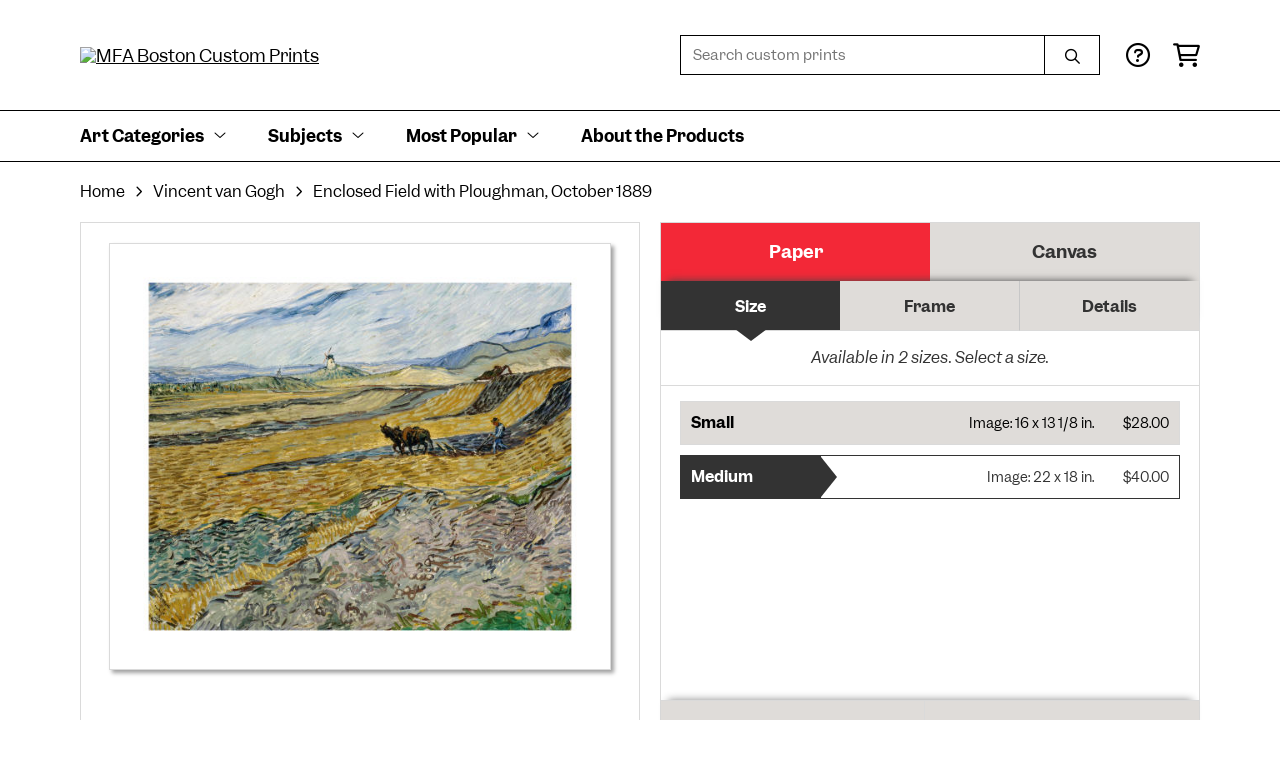

--- FILE ---
content_type: text/html; charset=UTF-8
request_url: https://customprints.mfa.org/detail/476115/van-gogh-enclosed-field-with-ploughman-october-1889
body_size: 9185
content:
<!DOCTYPE html>
<html lang="en-US">
<head>
<meta charset="utf-8">
<title>Enclosed Field with Ploughman, October 1889 by Vincent van Gogh - Paper Print - MFA Boston Custom Prints - Custom Prints and Framing From the Museum of Fine Arts, Boston</title>
<meta name="viewport" content="width=device-width, initial-scale=1">
<meta http-equiv="content-type" content="text/html;charset=UTF-8">
<meta name="title" content="Enclosed Field with Ploughman, October 1889 by Vincent van Gogh - Paper Print - MFA Boston Custom Prints - Custom Prints and Framing From the Museum of Fine Arts, Boston">
<meta name="description" content="Enclosed Field with Ploughman, October 1889 by Vincent van Gogh - Buy Enclosed Field with Ploughman, October 1889 Paper Art Print - Museum of Fine Arts, Boston - Custom Prints and Framing">
<meta name="csrf-token" content="hq9jkf6NL2Okc753YxoXHhmHEEOoCHrDA4OFCVwQ">
<meta property="og:site_name" content="MFA Boston Custom Prints">
<meta property="og:title" content="Enclosed Field with Ploughman, October 1889 by Vincent van Gogh - Paper Print - MFA Boston Custom Prints - Custom Prints and Framing From the Museum of Fine Arts, Boston">
<meta property="og:url" content="https://customprints.mfa.org/detail/476115/van-gogh-enclosed-field-with-ploughman-october-1889">
<meta property="og:image" content="https://customprints.mfa.org/vitruvius/render/1200/476115.jpg">
<link rel="image_src" href="https://customprints.mfa.org/vitruvius/render/1200/476115.jpg">
<link rel="canonical" href="https://customprints.mfa.org/detail/476115/van-gogh-enclosed-field-with-ploughman-october-1889" />
<link rel="icon" type="image/ico" href="/img/museum_web/mfaboston/favicon-mfa.png">
<link rel="stylesheet" href="/css/museum_web/mfaboston/styles.css?v=ac5a7yrdsb4pa2vu" type="text/css" />
<link rel="stylesheet" href="/fonts/fontawesome6/css/all.min.css" type="text/css" />
<script src="//ajax.googleapis.com/ajax/libs/jquery/1.12.0/jquery.min.js"></script>
<script src="/js/jquery.autocomplete.min.js"></script>
<script src="/js/slick.min.js"></script>
<script src="/js/global-1-3.min.js"></script>
<script src="/js/museum_web/mfaboston/global.min.js?v=ac5a7yrdsb4pa2vu"></script>
<script src="/js/jquery.scrollUp.min.js"></script>
<script src="/js/jquery.expander.min.js"></script>
<script>
window.dataLayer = window.dataLayer || [];
window.dataLayer.push({
	'domain_config': {
		'domain_name': 'customprints.mfa.org',
		'ga4_id': 'G-YZ307CP6N4',
		'ga4_id_rollup': 'G-P3D19VJ3BP',
	}
});


</script>
 
<script>
window.dataLayer.push({
	'event': 'view_item',
	'ecommerce': {
		'detail': {
			'products': [{
			'name': 'Vincent van Gogh, Enclosed Field with Ploughman, October 1889 (476115)',
			'id': '476115',
			}]
		}
	}
});
</script>


<!-- Google Tag Manager - Imagelab -->
<script>(function(w,d,s,l,i){w[l]=w[l]||[];w[l].push({'gtm.start':
new Date().getTime(),event:'gtm.js'});var f=d.getElementsByTagName(s)[0],
j=d.createElement(s),dl=l!='dataLayer'?'&l='+l:'';j.async=true;j.src=
'https://www.googletagmanager.com/gtm.js?id='+i+dl;f.parentNode.insertBefore(j,f);
})(window,document,'script','dataLayer','GTM-5HLSXV2');</script>
<!-- End Google Tag Manager -->
</head>
<body>
<!-- Google Tag Manager (noscript) -->
<noscript><iframe src="https://www.googletagmanager.com/ns.html?id=GTM-5HLSXV2" height="0" width="0" style="display:none;visibility:hidden"></iframe></noscript>
<!-- End Google Tag Manager (noscript) -->
<div id="header" class="row header-desktop">
	<div class="header-wrapper">
		<div class="header-desktop-row">
			<div class="container">
				<div class="header-desktop-left">
					<a href="/" class="header-logo-link"><img src="/img/museum_web/mfaboston/mfaboston-custom-prints-stacked-1500-3.png" alt="MFA Boston Custom Prints" class="header-logo" data-gtm-event="header-logo"></a>
				</div>
				<div class="header-desktop-right">
					<div id="header-search-box-input-result">
						<input class="header-desktop-search-input" type="text" value="" placeholder="Search custom prints" name="q" id="autocomplete" onblur="this.value=''">
						<input type="button" class="header-desktop-search-button">
						<i class="far fa-search"></i>
						<i class="fad fa-spinner fa-spin search-spinner"></i>
					</div>
					<div class="header-icon">
						<a data-gtm-event="header-nav" href="/home/help"><i class="far fa-circle-question"></i></a>
					</div>
					<div class="header-icon header-cart-wrapper">
						<a data-gtm-event="header-nav" href="/cart"><i class="far fa-shopping-cart"></i></a><span id="header-cart-count"></span>
					</div>
				</div>
			</div>
		</div>
		<div class="header-desktop-row mega-menu">
			<div class="container">
				<div class="nav-full flex-vertical-center" id="header-desktop-nav-container">
					<div class="nav-item"><span>Art Categories</span><i class="fal fa-angle-down"></i>
<div class="sub-menu row">
<div class="sub-menu-full">
<div class="row">
<div class="four columns">
<ul class="sub-menu-list">
<li class="header">Artists by Category</li>
<li><a data-gtm-event="megamenu-art-categories-artists" href="/search/collection/american+art">American Artists</a></li>
<li><a data-gtm-event="megamenu-art-categories-artists" href="/search/collection/asian+art">Asian Artists</a></li>
<li><a data-gtm-event="megamenu-art-categories-artists" href="/search/collection/european+art">European Artists</a></li><br />
<li><a data-gtm-event="megamenu-art-categories-artists" href="/search/style/old+masters">Old Masters</a></li>
<li><a data-gtm-event="megamenu-art-categories-artists" href="/search/collection/new+england+artists">New England Artists</a></li>
<li><a data-gtm-event="megamenu-art-categories-artists" href="/search/collection/women+artists">Women Artists</a></li>
</ul>
</div>
<div class="four columns">
<ul class="sub-menu-list">
<li class="header">Art Movements</li>
<li><a data-gtm-event="megamenu-art-categories-art-movements" href="/search/style/impressionism">Impressionism</a></li>
<li><a data-gtm-event="megamenu-art-categories-art-movements" href="/search/style/post-impressionism">Post-Impressionism</a></li>
<li><a data-gtm-event="megamenu-art-categories-art-movements" href="/search/style/modernism">Modernism</a></li>
<li><a data-gtm-event="megamenu-art-categories-art-movements" href="/search/style/luminism">Luminism</a></li>
<li><a data-gtm-event="megamenu-art-categories-art-movements" href="/search/style/romanticism">Romanticism</a></li>
<li><a data-gtm-event="megamenu-art-categories-art-movements" href="/search/style/realism">Realism</a></li>
<li><a data-gtm-event="megamenu-art-categories-art-movements" href="/search/style/baroque">Baroque</a></li>
<li><a data-gtm-event="megamenu-art-categories-art-movements" href="/search/style/rococo">Rococo</a></li>
<li><a data-gtm-event="megamenu-art-categories-art-movements" href="/search/style/arts+and+crafts">Arts & Crafts</a></li>
<li><a data-gtm-event="megamenu-art-categories-art-movements" href="/search/style/art+nouveau">Art Nouveau</a></li>
</ul>
</div>
<div class="four columns">
<ul class="sub-menu-list">
<li class="header">Art by Time Period</li>
<li><a data-gtm-event="megamenu-art-categories-time-period" href="/search/collection/21st+century">21st century</a></li>
<li><a data-gtm-event="megamenu-art-categories-time-period" href="/search/collection/20th+century">20th century</a></li>
<li><a data-gtm-event="megamenu-art-categories-time-period" href="/search/collection/19th+century">19th century</a></li>
<li><a data-gtm-event="megamenu-art-categories-time-period" href="/search/collection/18th+century">18th century</a></li>
<li><a data-gtm-event="megamenu-art-categories-time-period" href="/search/collection/17th+century">17th century</a></li>
<li><a data-gtm-event="megamenu-art-categories-time-period" href="/search/collection/16th+century">16th century</a></li>
<li><a data-gtm-event="megamenu-art-categories-time-period" href="/search/collection/15th+century">15th century</a></li>
</ul>
</div>
</div>
<div class="row sub-menu-notice">
<div class="twelve columns">
<div class="sub-menu-notice-inner">
<div class="sub-menu-notice-separator">
<div class="sub-menu-notice-copy-wrap">
<div class="sub-menu-notice-copy">
Individually made-to-order for shipping within 10 business days
</div>
</div>
</div>
</div>
</div>
</div>
</div>
</div>
</div>
					<div class="nav-item"><span>Subjects</span><i class="fal fa-angle-down"></i>
<div class="sub-menu row">
<div class="sub-menu-full">
<div class="row">
<div class="three columns">
<ul class="sub-menu-list">
<li class="header">People & Activities</li>
<li><a data-gtm-event="megamenu-subjects-people" href="/search/subject/portraits">Portraits</a></li>
<li><a data-gtm-event="megamenu-subjects-people" href="/search/subject/leisure">Leisure</a></li>
<li><a data-gtm-event="megamenu-subjects-people" href="/search/subject/boats+and+ships">Boats and Ships</a></li>
<li><a data-gtm-event="megamenu-subjects-people" href="/search/subject/sports">Sports</a></li>
<li><a data-gtm-event="megamenu-subjects-people" href="/search/subject/music">Music</a></li>
<li><a data-gtm-event="megamenu-subjects-people" href="/search/subject/interiors">Interiors</a></li>
<li><a data-gtm-event="megamenu-subjects-people" href="/search/subject/fashion">Fashion</a></li>
<li><a data-gtm-event="megamenu-subjects-people" href="/search/collection/literary">Literary</a></li>
<li><a data-gtm-event="megamenu-subjects-people" href="/search/subject/religion+and+spirituality">Religion and Spirituality</a></li>
</ul>
</div>
<div class="three columns">
<ul class="sub-menu-list">
<li class="header">Landscapes & Seasons</li>
<li><a data-gtm-event="megamenu-subjects-landscapes-seasons" href="/search/subject/mountains">Mountains</a></li>
<li><a data-gtm-event="megamenu-subjects-landscapes-seasons" href="/search/subject/countryside">Countryside</a></li>
<li><a data-gtm-event="megamenu-subjects-landscapes-seasons" href="/search/subject/cityscape">Cities</a></li>
<li><a data-gtm-event="megamenu-subjects-landscapes-seasons" href="/search/subject/floral">Flowers</a></li>
<li><a data-gtm-event="megamenu-subjects-landscapes-seasons" href="/search/subject/ocean">Ocean</a></li>
<li><a data-gtm-event="megamenu-subjects-landscapes-seasons" href="/search/subject/animals">Animals</a></li>
<li><a data-gtm-event="megamenu-subjects-landscapes-seasons" href="/search/subject/spring">Spring</a></li>
<li><a data-gtm-event="megamenu-subjects-landscapes-seasons" href="/search/subject/summer">Summer</a></li>
<li><a data-gtm-event="megamenu-subjects-landscapes-seasons" href="/search/subject/fall">Fall</a></li>
<li><a data-gtm-event="megamenu-subjects-landscapes-seasons" href="/search/subject/winter">Winter</a></li>
</ul>
</div>
<div class="three columns">
<ul class="sub-menu-list">
<li class="header">Places</li>
<li><a data-gtm-event="megamenu-subjects-places" href="/search/subject/massachusetts">Massachusetts</a></li>
<li><a data-gtm-event="megamenu-subjects-places" href="/search/subject/maine">Maine</a></li>
<li><a data-gtm-event="megamenu-subjects-places" href="/search/subject/new+york">New York</a></li><br />
<li><a data-gtm-event="megamenu-subjects-places" href="/search/subject/france">France</a></li>
<li><a data-gtm-event="megamenu-subjects-places" href="/search/subject/italy">Italy</a></li>
<li><a data-gtm-event="megamenu-subjects-places" href="/search/subject/japan">Japan</a></li>
<li><a data-gtm-event="megamenu-subjects-places" href="/search/subject/switzerland">Switzerland</a></li>
<li><a data-gtm-event="megamenu-subjects-places" href="/search/subject/norway">Norway</a></li>
</ul>
</div>
<div class="three columns">
<ul class="sub-menu-list">
<li class="header">Art Mediums</li>
<li><a data-gtm-event="megamenu-subjects-mediums" href="/search/style/paintings">Paintings</a></li>
<li><a data-gtm-event="megamenu-subjects-mediums" href="/search/style/scrolls">Scrolls</a></li><br />
<li><a data-gtm-event="megamenu-subjects-mediums" href="/search/style/prints">Prints</a></li>
<li><a data-gtm-event="megamenu-subjects-mediums" href="/search/style/posters">Vintage Posters</a></li><br />
<li><a data-gtm-event="megamenu-subjects-mediums" href="/search/style/pastels">Pastels</a></li>
<li><a data-gtm-event="megamenu-subjects-mediums" href="/search/style/watercolors">Watercolors</a></li>
</ul>
</div>
</div>
<div class="row sub-menu-notice">
<div class="twelve columns">
<div class="sub-menu-notice-inner">
<div class="sub-menu-notice-separator">
<div class="sub-menu-notice-copy-wrap">
<div class="sub-menu-notice-copy">
Your Custom Prints order supports the Museum of Fine Arts, Boston
</div>
</div>
</div>
</div>
</div>
</div>
</div>
</div>
</div>
					<div class="nav-item"><span>Most Popular</span><i class="fal fa-angle-down"></i>
<div class="sub-menu row">
<div class="sub-menu-full">
<div class="row">
<div class="four columns">
<ul class="sub-menu-list">
<li class="header">Top-Selling Artists</li>
<li><a data-gtm-event="megamenu-popular-artists" href="/search/artist/claude+monet">Claude Monet</a></li>
<li><a data-gtm-event="megamenu-popular-artists" href="/search/artist/katsushika+hokusai">Katsushika Hokusai</a></li>
<li><a data-gtm-event="megamenu-popular-artists" href="/search/artist/john+singer+sargent">John Singer Sargent</a></li>
<li><a data-gtm-event="megamenu-popular-artists" href="/search/artist/pierre-auguste+renoir">Pierre-Auguste Renoir</a></li>
<li><a data-gtm-event="megamenu-popular-artists" href="/search/artist/edward+hopper">Edward Hopper</a></li>
<li><a data-gtm-event="megamenu-popular-artists" href="/search/artist/vincent+van+gogh">Vincent van Gogh</a></li>
<li><a data-gtm-event="megamenu-popular-artists" href="/search/artist/kawase+hasui">Kawase Hasui</a></li>
<li><a data-gtm-event="megamenu-popular-artists" href="/search/artist/winslow+homer">Winslow Homer</a></li>
<li><a data-gtm-event="megamenu-popular-artists" href="/search/artist/frank+weston+benson">Frank Weston Benson</a></li>
<li><a data-gtm-event="megamenu-popular-artists" href="/search/artist/childe+hassam">Childe Hassam</a></li>
</ul>
</div>
<div class="four columns">
<ul class="sub-menu-list">
<li class="header">Popular Collections</li>
<li><a data-gtm-event="megamenu-popular-collections" href="/search/collection/japanese+woodblock+prints">Japanese Prints</a></li>
<li><a data-gtm-event="megamenu-popular-collections" href="/search/collection/european+art/style/impressionism">Impressionism in Europe</a></li>
<li><a data-gtm-event="megamenu-popular-collections" href="/search/collection/american+art/style/impressionism">Impressionism in America</a></li>
<li><a data-gtm-event="megamenu-popular-collections" href="/search/style/watercolors">Watercolors</a></li>
<li><a data-gtm-event="megamenu-popular-collections" href="/search/style/pastels">Pastel Drawings</a></li>
</ul>
</div>
<div class="four columns">
<ul class="sub-menu-list">
<li class="header">Past Exhibitions</li>
<li><a data-gtm-event="megamenu-popular-spex" href="/search/artist/piet+mondrian">Mondrian: Foundations</a></li>
<li><a data-gtm-event="megamenu-popular-spex" href="/search/artist/john+singer+sargent">Fashioned by Sargent</a></li>
<li><a data-gtm-event="megamenu-popular-spex" href="/search/collection/provincetown+printmakers">Provincetown Printmakers</a></li>
<li><a data-gtm-event="megamenu-popular-spex" href="/search/collection/hokusai:+inspiration+and+influence">Hokusai: Inspiration and Influence</a></li>
</ul>
</div>
</div>
<div class="row sub-menu-notice">
<div class="twelve columns">
<div class="sub-menu-notice-inner">
<div class="sub-menu-notice-separator">
<div class="sub-menu-notice-copy-wrap">
<div class="sub-menu-notice-copy">
Prints and framing handmade to order in the USA
</div>
</div>
</div>
</div>
</div>
</div>
</div>
</div>
</div>
					<div class="nav-item conditional-hide"><a data-gtm-event="header-nav" href="/home/about">About the Products</a></div>
				</div>
				<div class="nav-right-search">
					<div id="header-search-box-input-result-2">
						<input class="header-desktop-search-input-2" type="text" value="" placeholder="Search custom prints" name="q" id="autocomplete-2" onblur="this.value=''">
						<input type="button" class="header-desktop-search-button-2">
						<i class="far fa-search"></i>
						<i class="fad fa-spinner fa-spin search-spinner-2"></i>
					</div>
				</div>
			</div>
		</div>
	</div>
</div>

<div class="header-mobile row">
	<div class="header-mobile-row">
		<div class="header-mobile-logo-wrap left">
			<a href="/"><img data-gtm-event="mobile-header-logo" src="/img/museum_web/mfaboston/mfaboston-custom-prints-stacked-1500-3.png" alt="MFA Boston Custom Prints" class="header-logo-mobile"></a>
		</div>
		<div class="header-mobile-icon-wrap">
			<a class="toggle-mobile-search"><i data-gtm-event="mobile-header-search" class="fa-header-mobile mag-glass"></i></a>
		</div>
		<div class="header-mobile-icon-wrap">
			<a class="toggle-mobile-overlay"><i data-gtm-event="mobile-header-more" class="fa-header-mobile more"></i></a>
		</div>
		<div class="header-mobile-icon-wrap-close header-mobile-icon-hidden">
			<a class="toggle-mobile-overlay"><i data-gtm-event="mobile-header-close" class="fa-header-mobile close-nav"></i></a>
		</div>
	</div>
</div>

<div id="header-mobile-search">
	<div class="header-mobile-search-row">
		<div id="header-mobile-search-input-result">
			<input class="header-mobile-search-input" type="text" value="" placeholder="Search" name="q" id="autocomplete-mobile" onblur="this.value=''">
		</div>
	</div>
</div>
<section class="crumb-trail-full">
	<div class="container crumb-trail">
		<div class="row">
			<div id="crumb-trail-left" class="crumb-trail-wrapper twelve columns">
				<a href="/" class="noline">Home</a><i class="fa-crumb-trail angle-right"></i><h1><a href="/search/artist/vincent+van+gogh" class="noline">Vincent van Gogh</a></h1><i class="fa-crumb-trail angle-right"></i><h2>Enclosed Field with Ploughman, October 1889</h2>
			</div>
		</div>
	</div>
</section>


<div id="ixs-container" class="hide">

	<div id="ixs-navigation-container" class="row">
		<div class="ixs-title">Navigation</div>
		<a href="/"><div data-gtm-event="mobile-header-home" class="ixs-row category-head clickable">Home</div></a>
		<a href="/home/about/"><div data-gtm-event="mobile-header-about" class="ixs-row category-head clickable">About</div></a>
		<a href="/home/help/"><div data-gtm-event="mobile-header-help" class="ixs-row category-head clickable">Help</div></a>
		<a href="/cart/"><div data-gtm-event="mobile-header-cart" class="ixs-row category-head clickable">View Cart</div></a>
		<a href="https://mfashop.com/"><div data-gtm-event="mobile-header-main-store-out" class="ixs-row category-head clickable">Shop Main Online Store<i class="ixs-fa external-link"></i></div></a>
	</div>


	<div id="ixs-wrapper">

		<div id="ixs">
	<div class="ixs-title">Image Index</div>



			<div class="ixs-row category-head clickable"><a data-gtm-event="ixs-all-prints-click" class="ixs-link" href="/search/collection/all">View All Images<i class="ixs-fa view-all"></i></a></div>
<div class="ixs-row category-head clickable closed" data-gtm-event="ixs-view-artists" onclick="ajax_load('#ixs', '/indexsearch/artist_alpha/');return false;">Artists<i class="ixs-fa angle-right"></i></div>
<div class="ixs-row category-head clickable closed" data-gtm-event="ixs-view-subjects" onclick="ajax_load('#ixs', '/indexsearch/update/subject/');return false;">Subjects<i class="ixs-fa angle-right"></i></div> 
<div class="ixs-row category-head open">Featured Categories<i class="ixs-fa angle-down"></i></div>
<div class="ixs-row spacer"></div>
<div class="ixs-row category-head">Special Exhibition</div>
<div class="ixs-row"><a data-gtm-event="ixs-spex-click" href="/search/artist/winslow+homer">Winslow Homer in Watercolor</a></div>
<div class="ixs-row spacer"></div>
<div class="ixs-row category-head">Past Exhibitions</div>
<div class="ixs-row"><a data-gtm-event="ixs-past-exhibition-click" href="/search/artist/vincent+van+gogh">Van Gogh: The Roulin Family</a></div>
<div class="ixs-row"><a data-gtm-event="ixs-past-exhibition-click" href="/search/artist/piet+mondrian">Mondrian: Foundations</a></div>
<div class="ixs-row"><a data-gtm-event="ixs-past-exhibition-click" href="/search/artist/john+singer+sargent">Fashioned by Sargent</a></div>
<div class="ixs-row"><a data-gtm-event="ixs-past-exhibition-click" href="/search/collection/provincetown+printmakers">Provincetown Printmakers</a></div>
<div class="ixs-row"><a data-gtm-event="ixs-past-exhibition-click" href="/search/collection/hokusai:+inspiration+and+influence">Hokusai: Inspiration and Influence</a></div>
<div class="ixs-row spacer"></div>
<div class="ixs-row category-head">Popular Subjects</div>
<div class="ixs-row"><a data-gtm-event="ixs-popular-subjects-click" href="/search/subject/boats+and+ships" target="_top">Boats and Ships</a></div>
<div class="ixs-row"><a data-gtm-event="ixs-popular-subjects-click" href="/search/subject/floral" target="_top">Flowers</a></div>
<div class="ixs-row"><a data-gtm-event="ixs-popular-subjects-click" href="/search/subject/figures" target="_top">People and Portraits</a></div>
<div class="ixs-row"><a data-gtm-event="ixs-popular-subjects-click" href="/search/subject/countryside" target="_top">Countryside</a></div>
<div class="ixs-row"><a data-gtm-event="ixs-popular-subjects-click" href="/search/subject/massachusetts" target="_top">Boston and Massachusetts</a></div>
<div class="ixs-row spacer"></div>
<div class="ixs-row category-head">Popular Artists</div>
<div class="ixs-row"><a data-gtm-event="ixs-popular-artists-click" href="/search/artist/claude+monet" target="_top">Claude Monet</a></div>
<div class="ixs-row"><a data-gtm-event="ixs-popular-artists-click" href="/search/artist/john+singer+sargent" target="_top">John Singer Sargent</a></div>
<div class="ixs-row"><a data-gtm-event="ixs-popular-artists-click" href="/search/artist/katsushika+hokusai" target="_top">Katsushika Hokusai</a></div>
<div class="ixs-row"><a data-gtm-event="ixs-popular-artists-click" href="/search/artist/pierre-auguste+renoir" target="_top">Pierre-Auguste Renoir</a></div>
<div class="ixs-row"><a data-gtm-event="ixs-popular-artists-click" href="/search/artist/edward+hopper" target="_top">Edward Hopper</a></div>
<div class="ixs-row spacer"></div>
<div class="ixs-row category-head">Art by Time Period</div>
<div class="ixs-row"><a data-gtm-event="ixs-time-period-click" href="/search/collection/21st+century" target="_top">21st century</a></div>
<div class="ixs-row"><a data-gtm-event="ixs-time-period-click" href="/search/collection/20th+century" target="_top">20th century</a></div>
<div class="ixs-row"><a data-gtm-event="ixs-time-period-click" href="/search/collection/19th+century" target="_top">19th century</a></div>
<div class="ixs-row"><a data-gtm-event="ixs-time-period-click" href="/search/collection/pre-19th+century" target="_top">Pre-19th century</a></div>
<div class="index_line"></div>
	

</div>

	</div>


</div>

<div class="container">

	<div class="row">

		<div class="body-container full-width">

			<!--### START CALDER ###############################################-->

			<!-- Required Includes -->
			<script type="text/javascript" src="//calder.museumseven.com/js/underscore-min.js"></script>
			<script type="text/javascript" src="//calder.museumseven.com/js/backbone-min.js"></script>

			<!-- Calder Includes -->
						<script src="//calder.museumseven.com/js/calder-3.3.5-lite.min.js" type="text/javascript"></script>
			<link href="//calder.museumseven.com/css/mfaboston/calder3-2.min.css" rel="stylesheet" type="text/css">
			
			<!-- Calder Config and Init -->
			<script type="text/javascript">

				var interval = setInterval(function() {

					if(document.readyState === 'complete') {

						clearInterval(interval);

						Calder.App_Var.Model.Config = new Calder.Model.Config ({

							'account'      : '41038',
							'cart_type'    : 'Default',
							'img_id'       : '476115',
							'wrapper_div'  : 'calder-container',
							'frames_per_page'   : 50

						});

						Calder.Hook.init();

						var button = $("a.calder-cart-button");
						button.text(button.data("text-swap"));

					}

				}, 1);



			</script>

			<section class="row">

				<div class="twelve columns">

					<div id="calder-container"></div>

				</div>

			</section>

			<!--### END CALDER ###############################################-->

		</div>

	</div>

</div>


<div class="container">

	<div class="row">

		<div class="twelve columns">

			<div class="section-title"><h3>About the Artwork</h3></div>

			<p class="body-paragraph">In May 1889 van Gogh checked into an insane asylum. This landscape belongs to a series of pictures based on the view from his barred window there. The scene is much as the artist described it in a letter to his brother, Theo, on August 30th: “…a field of yellow stubble that they are ploughing, the cut part of the ploughed earth with the strips of yellow stubble, background of hills.” The distant windmills, however, were an addition from van Gogh’s imagination, an indication that he painted the scene from memory several months later.</p>

		</div>

	</div>

</div>

<div class="container">

	<div class="row">

		<div class="twelve columns">

			<div class="section-title"><h3>Tags</h3></div>

			<p class="body-paragraph"><div class="button-tags"><a href="/search/artist/vincent+van+gogh">Vincent van Gogh</a></div><div class="button-tags"><a href="/search/subject/landscapes+and+scenery">Landscapes and Scenery</a></div><div class="button-tags"><a href="/search/subject/countryside">Countryside</a></div><div class="button-tags"><a href="/search/subject/prairies+and+fields">Prairies and Fields</a></div><div class="button-tags"><a href="/search/style/post-impressionism">Post-Impressionism</a></div><div class="button-tags"><a href="/search/subject/seasons">Seasons</a></div><div class="button-tags"><a href="/search/subject/fall">Fall</a></div><div class="button-tags"><a href="/search/collection/19th+century">19th Century</a></div><div class="button-tags"><a href="/search/collection/european+art">European Art</a></div><div class="button-tags"><a href="/search/subject/places">Places</a></div><div class="button-tags"><a href="/search/subject/europe">Europe</a></div><div class="button-tags"><a href="/search/subject/france">France</a></div><div class="button-tags"><a href="/search/subject/work+and+professions">Work and Professions</a></div><div class="button-tags"><a href="/search/subject/labor">Labor</a></div><div class="button-tags"><a href="/search/style/paintings">Paintings</a></div></p>

		</div>

	</div>

</div>


<div class="container">

	<div class="row">

		<section class="row">

			<div class="twelve columns">

				<div class="section-title"><h3>Popular Images</h3></div>

				<script type="text/javascript">
					$(document).ready(function(){
						$('#carousel-related-items').slick({
							dots: true,
							autoplay: false,
							autoplaySpeed: 5000,
							infinite: true,
							speed: 500,
							prevArrow: '<i class="related-items-fa angle-left"></i>',
							nextArrow: '<i class="related-items-fa angle-right">',
							slidesToShow: 4,
							slidesToScroll: 4,
							responsive: [
								{
									breakpoint: 1100,
									settings: {
										slidesToShow: 3,
										slidesToScroll: 3,
										infinite: true,
										dots: true
									}
								},
								{
									breakpoint: 850,
									settings: {
										slidesToShow: 2,
										slidesToScroll: 2
									}
								},
								{
									breakpoint: 550,
										settings: {
										slidesToShow: 1,
										slidesToScroll: 1
									}
								}
							]
						});
					});
				</script>

				<div id="carousel-related-items">
			
								<li>
					<div class="slider-related-image-wrap">

						<div class="slider-related-image">
							<a href="/detail/507943/cézanne-madame-cézanne-in-a-red-armchair-about-1877" data-gtm-event="product-click" data-list="pdp-related-items" data-name="Paul Cézanne, Madame Cézanne in a Red Armchair, about 1877 (507943) " data-id="507943" data-pos="1" title="Paul Cézanne - Madame Cézanne in a Red Armchair, about 1877"><img class="product_img_shadow" src="/vitruvius/render/300/507943.jpg" border="0" alt="Paul Cézanne - Madame Cézanne in a Red Armchair, about 1877" /></a>
						</div>

						<div class="slider-related-image-text">
								Paul Cézanne<br /><span style="font-style:italic;">Madame Cézanne in a Red Armchair, about 1877</span>
						</div>

					</div>

					</li>
								<li>
					<div class="slider-related-image-wrap">

						<div class="slider-related-image">
							<a href="/detail/491282/pissarro-poultry-market-at-gisors-1885" data-gtm-event="product-click" data-list="pdp-related-items" data-name="Camille Pissarro, Poultry Market at Gisors, 1885 (491282) " data-id="491282" data-pos="2" title="Camille Pissarro - Poultry Market at Gisors, 1885"><img class="product_img_shadow" src="/vitruvius/render/300/491282.jpg" border="0" alt="Camille Pissarro - Poultry Market at Gisors, 1885" /></a>
						</div>

						<div class="slider-related-image-text">
								Camille Pissarro<br /><span style="font-style:italic;">Poultry Market at Gisors, 1885</span>
						</div>

					</div>

					</li>
								<li>
					<div class="slider-related-image-wrap">

						<div class="slider-related-image">
							<a href="/detail/476794/monet-fishermans-cottage-on-the-cliffs-at-varengeville-1882" data-gtm-event="product-click" data-list="pdp-related-items" data-name="Claude Monet, Fisherman&#039;s Cottage on the Cliffs at Varengeville, 1882 (476794) " data-id="476794" data-pos="3" title="Claude Monet - Fisherman&#039;s Cottage on the Cliffs at Varengeville, 1882"><img class="product_img_shadow" src="/vitruvius/render/300/476794.jpg" border="0" alt="Claude Monet - Fisherman&#039;s Cottage on the Cliffs at Varengeville, 1882" /></a>
						</div>

						<div class="slider-related-image-text">
								Claude Monet<br /><span style="font-style:italic;">Fisherman&#039;s Cottage on the Cliffs at Varengeville, 1882</span>
						</div>

					</div>

					</li>
								<li>
					<div class="slider-related-image-wrap">

						<div class="slider-related-image">
							<a href="/detail/491281/degas-landscape-1892" data-gtm-event="product-click" data-list="pdp-related-items" data-name="Edgar Degas, Landscape, 1892 (491281) " data-id="491281" data-pos="4" title="Edgar Degas - Landscape, 1892"><img class="product_img_shadow" src="/vitruvius/render/300/491281.jpg" border="0" alt="Edgar Degas - Landscape, 1892" /></a>
						</div>

						<div class="slider-related-image-text">
								Edgar Degas<br /><span style="font-style:italic;">Landscape, 1892</span>
						</div>

					</div>

					</li>
								<li>
					<div class="slider-related-image-wrap">

						<div class="slider-related-image">
							<a href="/detail/476128/heade-passion-flowers-and-hummingbirds-about-1870-83" data-gtm-event="product-click" data-list="pdp-related-items" data-name="Martin Johnson Heade, Passion Flowers and Hummingbirds, about 1870-83 (476128) " data-id="476128" data-pos="5" title="Martin Johnson Heade - Passion Flowers and Hummingbirds, about 1870-83"><img class="product_img_shadow" src="/vitruvius/render/300/476128.jpg" border="0" alt="Martin Johnson Heade - Passion Flowers and Hummingbirds, about 1870-83" /></a>
						</div>

						<div class="slider-related-image-text">
								Martin Johnson Heade<br /><span style="font-style:italic;">Passion Flowers and Hummingbirds, about 1870-83</span>
						</div>

					</div>

					</li>
								<li>
					<div class="slider-related-image-wrap">

						<div class="slider-related-image">
							<a href="/detail/476792/van-gogh-lullaby-madame-augustine-roulin-rocking-a-cradle-la-berceuse-1889" data-gtm-event="product-click" data-list="pdp-related-items" data-name="Vincent van Gogh, Lullaby: Madame Augustine Roulin Rocking a Cradle (La Berceuse), 1889 (476792) " data-id="476792" data-pos="6" title="Vincent van Gogh - Lullaby: Madame Augustine Roulin Rocking a Cradle (La Berceuse), 1889"><img class="product_img_shadow" src="/vitruvius/render/300/476792.jpg" border="0" alt="Vincent van Gogh - Lullaby: Madame Augustine Roulin Rocking a Cradle (La Berceuse), 1889" /></a>
						</div>

						<div class="slider-related-image-text">
								Vincent van Gogh<br /><span style="font-style:italic;">Lullaby: Madame Augustine Roulin Rocking a Cradle (La Berceuse), 1889</span>
						</div>

					</div>

					</li>
								<li>
					<div class="slider-related-image-wrap">

						<div class="slider-related-image">
							<a href="/detail/476106/monet-boulevard-saint-denis-argenteuil-in-winter-1875" data-gtm-event="product-click" data-list="pdp-related-items" data-name="Claude Monet, Boulevard Saint-Denis, Argenteuil, in Winter, 1875 (476106) " data-id="476106" data-pos="7" title="Claude Monet - Boulevard Saint-Denis, Argenteuil, in Winter, 1875"><img class="product_img_shadow" src="/vitruvius/render/300/476106.jpg" border="0" alt="Claude Monet - Boulevard Saint-Denis, Argenteuil, in Winter, 1875" /></a>
						</div>

						<div class="slider-related-image-text">
								Claude Monet<br /><span style="font-style:italic;">Boulevard Saint-Denis, Argenteuil, in Winter, 1875</span>
						</div>

					</div>

					</li>
								<li>
					<div class="slider-related-image-wrap">

						<div class="slider-related-image">
							<a href="/detail/493285/chardin-goblet-and-fruit-18th-or-19th-century" data-gtm-event="product-click" data-list="pdp-related-items" data-name="Follower of Jean Siméon Chardin, Goblet and Fruit, 18th or 19th century (493285) " data-id="493285" data-pos="8" title="Follower of Jean Siméon Chardin - Goblet and Fruit, 18th or 19th century"><img class="product_img_shadow" src="/vitruvius/render/300/493285.jpg" border="0" alt="Follower of Jean Siméon Chardin - Goblet and Fruit, 18th or 19th century" /></a>
						</div>

						<div class="slider-related-image-text">
								Follower of Jean Siméon Chardin<br /><span style="font-style:italic;">Goblet and Fruit, 18th or 19th century</span>
						</div>

					</div>

					</li>
								<li>
					<div class="slider-related-image-wrap">

						<div class="slider-related-image">
							<a href="/detail/476815/coleman-still-life-with-azaleas-and-apple-blossoms-1878" data-gtm-event="product-click" data-list="pdp-related-items" data-name="Charles Caryl Coleman, Still Life with Azaleas and Apple Blossoms, 1878 (476815) " data-id="476815" data-pos="9" title="Charles Caryl Coleman - Still Life with Azaleas and Apple Blossoms, 1878"><img class="product_img_shadow" src="/vitruvius/render/300/476815.jpg" border="0" alt="Charles Caryl Coleman - Still Life with Azaleas and Apple Blossoms, 1878" /></a>
						</div>

						<div class="slider-related-image-text">
								Charles Caryl Coleman<br /><span style="font-style:italic;">Still Life with Azaleas and Apple Blossoms, 1878</span>
						</div>

					</div>

					</li>
								<li>
					<div class="slider-related-image-wrap">

						<div class="slider-related-image">
							<a href="/detail/461037/hiroshige-horikiri-iris-garden-horikiri-no-hanashôbu-1857" data-gtm-event="product-click" data-list="pdp-related-items" data-name="Utagawa Hiroshige, Horikiri Iris Garden (Horikiri no hanashôbu), 1857 (461037) " data-id="461037" data-pos="10" title="Utagawa Hiroshige - Horikiri Iris Garden (Horikiri no hanashôbu), 1857"><img class="product_img_shadow" src="/vitruvius/render/300/461037.jpg" border="0" alt="Utagawa Hiroshige - Horikiri Iris Garden (Horikiri no hanashôbu), 1857" /></a>
						</div>

						<div class="slider-related-image-text">
								Utagawa Hiroshige<br /><span style="font-style:italic;">Horikiri Iris Garden (Horikiri no hanashôbu), 1857</span>
						</div>

					</div>

					</li>
								<li>
					<div class="slider-related-image-wrap">

						<div class="slider-related-image">
							<a href="/detail/476112/sargent-rehearsal-of-the-pasdeloup-orchestra-at-the-cirque-dhiver-about-1879-80" data-gtm-event="product-click" data-list="pdp-related-items" data-name="John Singer Sargent, Rehearsal of the Pasdeloup Orchestra at the Cirque d&#039;Hiver, about 1879-80 (476112) " data-id="476112" data-pos="11" title="John Singer Sargent - Rehearsal of the Pasdeloup Orchestra at the Cirque d&#039;Hiver, about 1879-80"><img class="product_img_shadow" src="/vitruvius/render/300/476112.jpg" border="0" alt="John Singer Sargent - Rehearsal of the Pasdeloup Orchestra at the Cirque d&#039;Hiver, about 1879-80" /></a>
						</div>

						<div class="slider-related-image-text">
								John Singer Sargent<br /><span style="font-style:italic;">Rehearsal of the Pasdeloup Orchestra at the Cirque d&#039;Hiver, about 1879-80</span>
						</div>

					</div>

					</li>
								<li>
					<div class="slider-related-image-wrap">

						<div class="slider-related-image">
							<a href="/detail/500180/monet-antibes-seen-from-the-plateau-notre-dame-1888" data-gtm-event="product-click" data-list="pdp-related-items" data-name="Claude Monet, Antibes Seen from the Plateau Notre-Dame, 1888 (500180) " data-id="500180" data-pos="12" title="Claude Monet - Antibes Seen from the Plateau Notre-Dame, 1888"><img class="product_img_shadow" src="/vitruvius/render/300/500180.jpg" border="0" alt="Claude Monet - Antibes Seen from the Plateau Notre-Dame, 1888" /></a>
						</div>

						<div class="slider-related-image-text">
								Claude Monet<br /><span style="font-style:italic;">Antibes Seen from the Plateau Notre-Dame, 1888</span>
						</div>

					</div>

					</li>
			
				</div>

			</div>

		</section>

	</div>

</div>


<div class="container">

	<div class="row">

		<div class="twelve columns">

			<div class="section-title"><h3>About Our Prints</h3></div>

		</div>

	</div>

	<div class="row body-paragraph">

		<div class="four columns">

			<span class="bold-text">Quality</span><br />MFA Boston Custom Prints offers exclusive custom reproductions of artworks in the Museum of Fine Arts, Boston collection. Thanks to gallery-quality materials, we create prints as true to the original work as possible, using strict color management protocols and state-of-the-art printing technology.
		</div>

		<div class="four columns">

			<span class="bold-text">Selection</span><br />All reproductions you find in this store are approved by MFA Boston. Many of the works offered are exclusive and not available anywhere else. In addition, new works are continually added to the offering, so come back often to see our new releases.
		</div>

		<div class="four columns">

			<span class="bold-text">Customization</span><br />You have found the work that speaks to you. Now what? Using our innovative custom framing tool you can preview exactly what your finished and framed art will look like. We offer many different moulding styles so there is sure to be a match for any type of decor.
		</div>

	</div>

	<div class="row">

		<div class="twelve columns">

			<div class="section-title"><h3>Member Discounts</h3></div>

		</div>

	</div>

	<div class="row">

		<div class="twelve columns body-paragraph">

			Museum members will receive their member discount for all orders placed through our Custom Prints store. Simply enter your member ID during the checkout process. Once your membership has been validated, your discount will be applied.

		</div>

	</div>

</div>

<div class="footer">

	<div class="footer-links-wrapper row">

		<div class="container">

			<div class="three columns">

				<ul class="footer-list">
					<li class="header">Visit Us</li>
					<li><a data-gtm-event="footer-visit-us-map" href="https://www.google.com/maps/place/Museum+of+Fine+Arts,+Boston/@42.3391059,-71.0938552,16z/data=!4m2!3m1!1s0x89e37a0de7e77a4b:0x2f033fd6c495d564" target="_blank">465 Huntington Avenue<br />Boston, Massachusetts 02115</a></li><br />
					<li><a data-gtm-event="footer-visit-main-shop" href="https://mfashop.com/" target="_blank">Visit mfashop.com</a></li>
					<li><a data-gtm-event="footer-visit-main-dot-org" href="https://www.mfa.org/" target="_blank">Visit mfa.org</a></li>
					<br />
					<li><a data-gtm-event="footer-visit-us-button" href="https://www.mfa.org/visit"><div class="button footer">Plan Your Visit</div></a></li>
				</ul>

			</div>

			<div class="three columns">

				<ul class="footer-list">
					<li class="header">Connect With Us</li>
					<li class="social-icon"><a data-gtm-event="footer-instagram" href="https://www.instagram.com/shopmfaboston/" target="_blank"><i class="fab fa-instagram"></i></a></li>
					<li class="social-icon"><a data-gtm-event="footer-facebook" href="https://www.facebook.com/shopmfaboston" target="_blank"><i class="fab fa-facebook-f"></i></a></li>
					<li class="social-icon"><a data-gtm-event="footer-pinterest" href="https://www.pinterest.com/shopmfaboston/" target="_blank"><i class="fab fa-pinterest-p"></i></a></li>
					<li class="social-icon"><a data-gtm-event="footer-youtube" href="https://www.youtube.com/mfaboston" target="_blank"><i class="fab fa-youtube"></i></a></li>
				</ul>

			</div>

			<div class="three columns">

				<ul class="footer-list">
					<li class="header">Sign up for MFA Mail</li>
					<li>Get updates on what’s happening at the MFA, from exhibitions and programs to special events and more.</li>
					<br />
					<li><a data-gtm-event="footer-newsletter-signup" href="https://tnew.mfa.org/account/create/brief"><div class="button footer">Sign Up</div></a></li>
				</ul>

			</div>

			<div class="three columns">

				<ul class="footer-list">
					<li class="header">MFA Boston Custom Prints</li>
					<li><a data-gtm-event="footer-about" href="/home/about">About MFA Boston Custom Prints</a></li>
					<li><a data-gtm-event="footer-help" href="/home/help">Help</a></li>
					<li><a data-gtm-event="footer-contact" href="/home/contact">Contact Info</a></li>
					<li><a data-gtm-event="footer-cart" href="/cart">Shopping Cart</a></li>
				</ul>

			</div>

		</div>

	</div>

	<div class="footer-copyright row">

		<div class="container">

			<div class="six columns">

				&copy; 2026 Museum of Fine Arts, Boston

			</div>

			<div class="six columns">

				<a href="https://www.imagelab.co/" target="blank"><div class="footer-service-label u-pull-right"></div></a>

			</div>

		</div>

	</div>

</div>

</body>

</html></body>
</html>

--- FILE ---
content_type: text/css
request_url: https://calder.museumseven.com/css/mfaboston/calder3-2.min.css
body_size: 19256
content:
.calder-clearfix:after{clear:both;content:".";display:block;height:0;visibility:hidden}.calder-clearfix{display:inline-block}.calder-clearfix{display:block}.calder-wrapper{font-family:inherit;font-weight:normal;font-size:1.5rem;letter-spacing:normal;line-height:22px !important;color:#333}.calder-substrate-button,.calder-item-options-button,.calder-view-button,.calder-cart-button,.calder-details-drawer-controller-text{font-family:inherit}.calder-left-panel-inner,.calder-right-panel-inner,.calder-left-panel-tags-inner,.calder-right-panel-social-inner{border:solid 1px #dadada}.calder-item-header,.calder-merchandising-block,.calder-merchandising-block-2{border-color:#dadada}.calder-item-header,.calder-view-button,.calder-item-options-button,.calder-item-type-button,.calder-details-drawer,.calder-details-drawer-open,.calder-option-button-1,.calder-option-button-2,.calder-frame-container,.calder-substrate-button,.calder-substrate-button-active:hover{background-color:#dfdcd9;border-color:#dfdcd9;color:#333;transition:all .15s;-webkit-transition:all .15s}.calder-item-header:hover,.calder-view-button:hover,.calder-item-options-button:hover,.calder-item-type-button:hover,.calder-details-drawer:hover,.calder-details-drawer-open:hover,.calder-option-button-1:hover,.calder-option-button-2:hover{background-color:#dfdcd9;color:#333}.calder-substrate-button:hover,.calder-view-button:hover,.calder-item-options-button:hover,.calder-item-type-button:hover,.calder-option-button-1:hover,.calder-frame-container:hover{background-color:#f5f1ed;border-color:#f5f1ed;color:#333;transition:all .15s;-webkit-transition:all .15s}.calder-left-panel-tags-inner,.calder-right-panel-social-inner{background-color:#dfdcd9}.calder-item-options-button-active:after,.calder-item-options-button-active-0:after,.calder-item-options-button-active-1:after,.calder-item-options-button-active-2:after,.calder-item-options-button-active-3:after,.calder-item-options-button-active-4:after{border-top-color:#333}.calder-view-active,.calder-view-active:hover,.calder-size-active,.calder-size-active:hover,.calder-frame-container-selected,.calder-frame-container-selected:hover,.cart-button:hover,.calder-size-button-label-selected,.calder-item-options-button-active,.calder-item-options-button-active:hover,.calder-item-options-button-active-0,.calder-item-options-button-active-0:hover,.calder-item-options-button-active-1,.calder-item-options-button-active-1:hover,.calder-item-options-button-active-2,.calder-item-options-button-active-2:hover,.calder-item-options-button-active-3,.calder-item-options-button-active-3:hover,.calder-item-options-button-active-4,.calder-item-options-button-active-4:hover,.calder-item-type-button-active,.calder-item-type-button-active:hover,.calder-option-button-label-1-selected,.calder-option-button-label-1-selected:hover,.calder-option-button-label-2-selected,.calder-option-button-label-2-selected:hover,.calder-remove-frame-button:hover{background-color:#333;color:#fff !important;transition:all .07s;-webkit-transition:all .07s}.calder-view-active:after,.calder-item-options-button-active-1,.calder-item-options-button-active-1:hover,.calder-item-options-button-active-2,.calder-item-options-button-active-2:hover,.calder-item-options-button-active-3,.calder-item-options-button-active-3:hover,.calder-item-options-button-active-4,.calder-item-options-button-active-4:hover{border-bottom-color:#333 !important}.calder-option-button-1-selected,.calder-option-button-1-selected:hover,.calder-option-button-2-selected,.calder-option-button-2-selected:hover,.calder-size-button-selected,.calder-remove-frame-button:hover,.calder-mat-color-option-selected,.calder-canvas-side-color-option-selected{border-color:#333 !important;transition:all .07s;-webkit-transition:all .07s}.calder-size-button-label-selected:after,.calder-option-button-label-1-selected:after,.calder-option-button-label-2-selected:after{border-left-color:#333;transition:all .07s;-webkit-transition:all .07s}.calder-frame-container-selected,.calder-frame-container-selected:hover{border-color:#333 !important}.calder-details-drawer-controller-text:hover{color:#333}.calder-item-type-options-btn-wrap{box-shadow:0 -7px 8px -7px #454545}.calder-substrate-button-active,.calder-substrate-button-active:hover{background-color:#f32837;border-bottom-color:#f32837;color:#fff}.calder-cart-button,.calder-cart-button-disabled{background-color:#f32837;color:#fff !important;border-bottom-color:#f32837 !important;transition:all .15s;-webkit-transition:all .15s}.calder-cart-button:hover,.calder-cart-button-disabled:hover{background-color:#333;border-bottom-color:#333 !important}#calder-container{height:initial}.calder-wrapper{height:inherit;margin:0 auto}.calder-left-panel{width:100%;height:400px;float:left;background-color:#fff;box-sizing:border-box}.calder-right-panel-header{display:block}.calder-section-title{font-family:'Calibre',Verdana,sans-serif;font-size:3rem;margin:20px 0;padding-bottom:14px;border-bottom:solid 1px #dadada;line-height:normal;text-transform:capitalize}.calder-right-panel{width:100%;height:inherit;float:left;background-color:#fff;padding:20px 0 0 0;box-sizing:border-box}.calder-left-panel-tags{width:100%;box-sizing:border-box;margin-top:20px;float:left}.calder-left-panel-tags-inner{background-color:#f5f5f5;padding:10px;position:relative;font-size:inherit}.calder-left-panel-tags-inner a{color:#626262;text-decoration:underline}.calder-left-panel-tags-inner a:hover{text-decoration:none}.calder-left-panel-inner{height:inherit;position:relative}.calder-right-panel-social{width:100%;box-sizing:border-box;margin-top:20px;float:left}.calder-right-panel-social-inner{padding:10px;position:relative;background-color:#f5f5f5}.calder-right-panel-inner{height:inherit;position:relative}.calder-options-to-cart-wrapper{padding-bottom:175px;position:relative}@media(min-width:750px){#calder-container{height:600px}.calder-left-panel,.calder-left-panel-tags{width:50%;height:inherit}.calder-right-panel,.calder-right-panel-social{width:50%;height:inherit;padding:0 0 0 20px}.calder-right-panel-header{display:none}.calder-options-to-cart-wrapper{min-height:410px;padding-bottom:150px;position:relative}}@media(min-width:1000px){.calder-options-to-cart-wrapper{height:410px;padding-bottom:0}}@media(min-width:1200px){.calder-left-panel,.calder-left-panel-tags{width:50%;height:inherit}.calder-right-panel,.calder-right-panel-social{width:50%;height:inherit;padding:0 0 0 20px}}.calder-item-header{min-height:48px;width:inherit;padding:5px 10px;font-size:16px;margin-bottom:10px;border-bottom-style:solid;border-bottom-width:1px;display:none}.calder-item-title{font-style:italic}.calder-image-wrap{margin:auto;padding-top:20px;padding-bottom:60px;display:block;width:100%;height:inherit;overflow:hidden;box-sizing:border-box}.calder-image-center{display:block;margin-left:auto;margin-right:auto;max-width:90%;max-height:90%}.calder-paper-image,.calder-framed-image{border:1px solid #dadada;-moz-box-shadow:3px 3px 4px #a1a1a1;-webkit-box-shadow:3px 3px 4px #a1a1a1;box-shadow:3px 3px 4px #a1a1a1}.calder-framed-image{border:0}.calder-button-border{display:inline-block;position:absolute;height:100%;width:1px;background-color:#727474;margin-right:-2px}.calder-views-buttons-wrap{height:60px;width:100%;box-shadow:0 -7px 8px -7px #888;position:absolute;bottom:0}.calder-view-button{display:inline-block;padding:21px 0;width:33.3333334%;height:inherit;text-align:center;text-decoration:none !important;border-right:solid 1px #c7c7c7;cursor:pointer;box-sizing:border-box;font-size:1.2rem;text-transform:none}@media(min-width:1000px){.calder-view-button{font-size:1.4rem}}.calder-view-active{cursor:default}.calder-view-active:after{border-left:20px solid transparent;border-right:20px solid transparent;border-bottom-width:15px;border-bottom-style:solid;content:" ";display:block;height:0;width:0;margin:-55px auto}.calder-btn-cnt-1{width:100%}.calder-btn-cnt-2{width:50%}.calder-btn-cnt-3{width:33.33333%}.calder-btn-cnt-4{width:25%}.calder-substrate-btn-wrap{position:relative}.calder-substrate-button{display:inline-block;padding:18px 0;font-size:1.7rem;font-weight:bold;text-align:center;text-decoration:none !important;cursor:pointer;text-transform:capitalize}.calder-substrate-button-active{cursor:default}.calder-item-type-btn-wrap{box-shadow:0 -7px 8px -7px #a0a0a0;position:relative}.calder-item-type-options-btn-wrap{position:relative;display:flex;justify-content:space-evenly;height:50px}.calder-item-type-sub-options-btn-wrap{box-shadow:0 -7px 8px -7px #292929;position:relative;top:-1px}.calder-item-options-button,.calder-item-sub-options-button,.calder-item-type-button{display:inline-block;height:inherit;padding:15px 0;text-align:center;text-decoration:none !important;border-bottom:solid 1px #dadada;border-right:solid 1px #c7c7c7;cursor:pointer;box-sizing:border-box;text-transform:capitalize;font-weight:bolder}.calder-item-options-button{width:100% !important}.calder-item-options-button:last-of-type{border-right:0}.calder-item-sub-options-button{text-transform:uppercase;font-size:1.1rem;height:42px}.calder-item-options-button:hover{color:#333}.calder-item-options-button-active,.calder-item-options-button-active-0,.calder-item-options-button-active-1,.calder-item-options-button-active-2,.calder-item-options-button-active-3,.calder-item-options-button-active-4{cursor:default;border-bottom-style:solid;border-bottom-width:1px;box-sizing:border-box}.calder-item-options-button-active:after,.calder-item-options-button-active-0:after,.calder-item-options-button-active-1:after,.calder-item-options-button-active-2:after,.calder-item-options-button-active-3:after,.calder-item-options-button-active-4:after{border-left:20px solid transparent;border-right:20px solid transparent;border-top-width:15px;border-top-style:solid;content:" ";display:block;height:0;width:0;margin:8px auto}.calder-details-drawer{overflow:hidden;position:absolute;bottom:60px;z-index:1;width:100%;border-top:1px solid #dadada;box-shadow:0 -7px 8px -7px #888}.calder-details-drawer-top{display:block;height:60px}.calder-details-drawer-bottom{display:block;height:240px;display:block}.calder-details-drawer-controller{border-right:solid 1px #dadada;width:49%;height:60px;float:left}.calder-details-drawer-controller-arrow{width:40px;height:60px;float:left;cursor:pointer}.calder-details-drawer-arrow-up{background:url('//calder.museumseven.com/img/template/v1/line-arrow-up.png');background-repeat:no-repeat;background-position:center center}.calder-details-drawer-arrow-down{background:url('//calder.museumseven.com/img/template/v1/line-arrow-down.png');background-repeat:no-repeat;background-position:center center}.calder-details-drawer-controller-text{float:left;padding-left:15px;padding-top:20px;font-size:1.4rem;font-weight:normal;text-transform:none;cursor:pointer;display:none}@media(min-width:550px){.calder-details-drawer-controller-text{display:block}}.calder-details-drawer-price{margin-top:20px;margin-right:15px;float:right;font-size:22px;font-weight:bold}.calder-details-drawer-info{border-top:1px solid #dadada;border-bottom:1px solid #dadada;padding:10px 20px}.calder-details-option-details{padding:20px;line-height:25px}.calder-details-drawer-info-row{display:block}.calder-details-drawer-info-label{font-weight:bold;float:left;width:32%;margin-right:3%;text-align:right}.calder-details-drawer-info-text{font-weight:normal;float:left;width:65%}@media(min-width:1000px){.calder-details-drawer-info-label{width:22%;margin-right:3%}.calder-details-drawer-info-text{width:75%}}.calder-details-drawer-about{padding:10px 20px;line-height:24px}.calder-details-drawer-about-label{font-weight:bold}.calder-add-to-cart-wrap{height:60px;width:100%;z-index:2;position:absolute;bottom:0}.calder-cart-button,.calder-cart-button-disabled{display:inline-block;padding:21px 0;height:inherit;width:100%;font-size:1.9rem;font-weight:bold;text-align:center;text-decoration:none !important;cursor:pointer;box-sizing:border-box;text-transform:capitalize}.calder-hidden{display:none}.calder-size-btn-wrap{font-size:1.3rem}.calder-option-button-1,.calder-option-button-2,.calder-option-button-1-selected,.calder-option-button-2-selected,.calder-size-button-selected{margin:10px auto;display:block;width:93%;text-decoration:none !important}.calder-option-button-1,.calder-option-button-2{border:solid 1px #dadada;cursor:pointer;color:initial}.calder-option-button-label-1,.calder-option-button-label-2,.calder-size-button-label-selected,.calder-size-button-size,.calder-size-button-size-selected,.calder-size-button-price,.calder-size-button-price-selected,.calder-option-button-info{padding:10px}.calder-option-button-label-1,.calder-option-button-label-2,.calder-size-button-label-selected{float:left;text-transform:capitalize;font-size:inherit;font-weight:bold}.calder-option-button-label-1{font-size:1.5rem;width:initial}@media(min-width:1200px){.calder-option-button-label-1{width:140px}}.calder-option-button-label-2{width:160px}.calder-size-button-size,.calder-size-button-size-selected,.calder-size-button-price,.calder-size-button-price-selected{color:initial}.calder-size-button-size,.calder-size-button-size-selected,.calder-option-button-info{float:right;text-align:right}.calder-size-button-size span{display:inline}@media(min-width:750px) and (max-width:1000px){.calder-size-button-size span{display:none}}@media(min-width:1px) and (max-width:550px){.calder-size-button-size span{display:none}}.calder-size-button-price,.calder-size-button-price-selected{width:75px;float:right;text-align:right}.calder-size-button-selected,.calder-size-button-selected:hover,.calder-option-button-1-selected,.calder-option-button-1-selected:hover,.calder-option-button-2-selected,.calder-option-button-2-selected:hover{border-width:1px;border-style:solid;cursor:default;background-color:#333;color:#fff}.calder-size-button-size-selected,.calder-size-button-price-selected{color:#fff}@media(min-width:1200px){.calder-option-button-label-1-selected:after,.calder-option-button-label-2-selected:after,.calder-size-button-label-selected:after{border-top:20px solid transparent;border-bottom:20px solid transparent;border-left-width:16px;border-left-style:solid;content:" ";display:block;height:0;width:0;position:absolute}.calder-option-button-label-1-selected:after,.calder-size-button-label-selected:after{margin:-31px 0 0 130px}.calder-option-button-label-2-selected:after{margin:-29px 0 0 168px}.calder-size-button-selected,.calder-size-button-selected:hover,.calder-option-button-1-selected,.calder-option-button-1-selected:hover,.calder-option-button-2-selected,.calder-option-button-2-selected:hover{border-width:1px;border-style:solid;cursor:default;background-color:#fff;color:#333}.calder-size-button-size-selected,.calder-size-button-price-selected{color:#333}}.calder-merchandising-block{width:100%;padding:16px 0;color:#333;text-align:center;font-style:italic;border-bottom-style:solid;border-bottom-width:1px;margin-bottom:15px}.calder-merchandising-block-2{width:inherit;padding:15px;height:40px;font-size:13px;color:#333;margin-top:15px;border-top-style:solid;border-top-width:1px}.calder-selected-frame-callout{width:100%;padding-top:10px;height:40px;font-size:16px;color:#333;text-align:center;border-bottom:solid 1px #dadada;margin-bottom:15px}.calder-remove-frame-button{display:inline;padding:5px 10px;margin-left:15px;position:relative;font-weight:normal;font-style:normal;line-height:normal;font-size:12px;cursor:pointer;color:initial;border:solid 1px #dadada}.calder-frame-screen{margin-top:10px}.calder-next-frames-button-wrapper{width:22px;float:right;margin-right:10px}.calder-next-frames-button-wrapper a{margin-top:110px;display:block}#calder-frame-next-button{height:25px;width:20px;background:url('//calder.museumseven.com/img/template/v1/line-arrow-right.png');cursor:pointer}.calder-prev-frames-button-wrapper{width:22px;float:left;margin-left:10px}.calder-prev-frames-button-wrapper a{margin-top:110px;display:block}#calder-frame-prev-button{height:25px;width:20px;background:url('//calder.museumseven.com/img/template/v1/line-arrow-left.png');cursor:pointer}.calder-frames-wrapper{padding:7px;margin:0 32px;box-sizing:border-box;border:solid 1px #dadada;overflow:auto;white-space:nowrap}.calder-frames-wrapper::-webkit-scrollbar{-webkit-appearance:none;height:22px}.calder-frames-wrapper::-webkit-scrollbar-thumb{border:4px solid white;background-color:rgba(0,0,0,.2)}.calder-frame-container{height:100%;width:120px;display:inline-block;position:relative;cursor:pointer;box-sizing:border-box;border-style:solid;border-width:5px;margin-right:7px;white-space:normal}.calder-frame-info-wrapper{padding:7px;height:100px;box-sizing:border-box}.calder-frame-hover-name{color:inherit;font-size:1.3rem;line-height:normal;height:70px}.calder-frame-hover-size{color:inherit;font-size:1.3rem;line-height:normal}.calder-frame-hover-price{color:#fff;display:none}.calder-frame-image{height:110px;position:relative}.calder-frame-image img{width:100%;position:relative;z-index:1}.calder-frame-price-overlay{position:absolute;top:0;right:3px;z-index:100;font-size:14px;font-weight:100}.calder-frame-name{width:115px;margin:-5px auto 0}.calder-frame-name p{font-size:10px;line-height:11px;margin:0 auto;text-align:center}#calder-frames-pagination{font-size:16px;font-weight:bold;font-family:Arial,sans-serif;width:384px;margin:0 auto}#calder-frames-pagination ul{padding:0;text-align:center;list-style-type:none}#calder-frames-pagination ul li{display:inline;padding:0 3px}.calder-frames-pagination-dots{color:#dadada}.calder-frames-pagination-dots-active{color:#333}.calder-no-button-border{border-right:0}#calder-mat-widths-options-wrapper{width:inherit;height:150px;margin:0 auto}.calder-mat-widths-option{padding:7px}.calder-mat-widths-option-label{float:left;width:50%;text-align:right;text-transform:uppercase;font-size:14px;padding:5px 0}.calder-mat-widths-option-select{float:left;width:75px;padding:2px 7px}.calder-mat-widths-option-select select{font-size:14px;padding:4px;color:inherit;border:1px solid #e0e0e0}#calder-mat-color-options-wrapper{width:90%;margin:0 auto}#calder-mat-color-hover-option-name{height:20px;padding-bottom:10px;font-size:14px;text-align:center}.calder-mat-color-option-wrapper{float:left;border-width:5px;border-style:solid;border-color:#fff;height:42px;width:42px}.calder-mat-color-option{height:40px;width:40px;border-width:1px;border-style:solid;border-color:#e0e0e0;color:#ec9136;cursor:pointer}#calder-canvas-side-color-options-wrapper{width:365px;height:230px;margin:0 auto}#calder-canvas-side-color-hover-option-name{height:20px;padding-bottom:10px;font-size:14px;text-align:center}.calder-canvas-side-color-option-wrapper{float:left;border-width:5px;border-style:solid;border-color:#fff;height:42px;width:42px}.calder-canvas-side-color-option{height:40px;width:40px;border-width:1px;border-style:solid;border-color:#e0e0e0;color:#ec9136;cursor:pointer}.calder-oops{width:75%;margin:110px auto 30px auto;font-size:22px;text-align:center}.calder-oops-message{width:60%;margin:0 auto;font-size:15px;font-style:italic;text-align:center}.calder-happy-browser{width:50%;margin:0 auto;padding:80px 130px;font-size:14px;text-align:center;border:solid 1px #e0e0e0}
